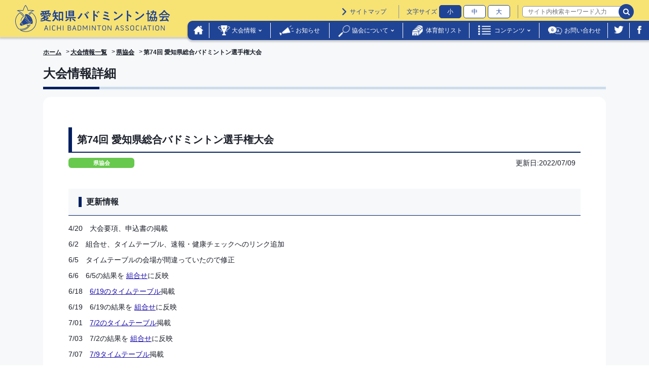

--- FILE ---
content_type: text/html; charset=UTF-8
request_url: https://www.badminton-aichi.com/tournament/2022/04/20682/
body_size: 43798
content:
<!DOCTYPE html>
<!--[if lt IE 7]> <html class="ie6" lang="ja"> <![endif]-->
<!--[if IE 7]> <html class="ie7" lang="ja"> <![endif]-->
<!--[if IE 8]> <html class="ie8" lang="ja"> <![endif]-->
<!--[if gt IE 8]><!-->
<html lang="ja">
<!--<![endif]-->
	<head>
		<meta charset="utf-8">
		<title>
						  第74回 愛知県総合バドミントン選手権大会			|
			愛知県バドミントン協会					</title>
		<meta http-equiv="X-UA-Compatible" content="IE=edge">
		<meta name="viewport" content="width=device-width, initial-scale=1">
				<meta name="robots" content="index,follow">
				<meta name="description" content="愛知県のバドミントンに関する情報をお知らせします">
		<meta name="format-detection" content="telephone=no">
		<link rel="icon" href="https://www.badminton-aichi.com/wp/wp-content/themes/original/assets/img/favicon.ico">
		<link rel="apple-touch-icon" href="https://www.badminton-aichi.com/wp/wp-content/themes/original/assets/img/favicon.ico" />
		<link rel="stylesheet" href="https://www.badminton-aichi.com/wp/wp-content/themes/original/style.css" media="screen" />
		<link rel="stylesheet" href="https://www.badminton-aichi.com/wp/wp-content/themes/original/assets/css/vendor/bootstrap/bootstrap.css">
		<!--[if lt IE 9]>
			<script src="https://oss.maxcdn.com/libs/html5shiv/3.7.0/html5shiv.js"></script>
			<script src="https://oss.maxcdn.com/libs/respond.js/1.3.0/respond.min.js"></script>
		<![endif]-->
		<!-- <link href="//netdna.bootstrapcdn.com/font-awesome/4.3.0/css/font-awesome.min.css" rel="stylesheet"> -->
		<link rel="stylesheet" href="https://use.fontawesome.com/releases/v5.7.2/css/all.css?v=202108" integrity="sha384-fnmOCqbTlWIlj8LyTjo7mOUStjsKC4pOpQbqyi7RrhN7udi9RwhKkMHpvLbHG9Sr" crossorigin="anonymous">
		<link rel="stylesheet" href="https://www.badminton-aichi.com/wp/wp-content/themes/original/assets/css/common.css?v=202109">
		<link rel="stylesheet" href="https://www.badminton-aichi.com/wp/wp-content/themes/original/assets/css/vendor/vendor.css">
		<link rel="stylesheet" href="https://www.badminton-aichi.com/wp/wp-content/themes/original/assets/js/lightbox/css/lightbox.css">
		<link href="https://fonts.googleapis.com/css?family=Noto+Sans:400,400i,700,700i" rel="stylesheet">
		<link rel='dns-prefetch' href='//s.w.org' />
		<script type="text/javascript">
			window._wpemojiSettings = {"baseUrl":"https:\/\/s.w.org\/images\/core\/emoji\/13.0.1\/72x72\/","ext":".png","svgUrl":"https:\/\/s.w.org\/images\/core\/emoji\/13.0.1\/svg\/","svgExt":".svg","source":{"concatemoji":"https:\/\/www.badminton-aichi.com\/wp\/wp-includes\/js\/wp-emoji-release.min.js?ver=5.6"}};
			!function(e,a,t){var r,n,o,i,p=a.createElement("canvas"),s=p.getContext&&p.getContext("2d");function c(e,t){var a=String.fromCharCode;s.clearRect(0,0,p.width,p.height),s.fillText(a.apply(this,e),0,0);var r=p.toDataURL();return s.clearRect(0,0,p.width,p.height),s.fillText(a.apply(this,t),0,0),r===p.toDataURL()}function l(e){if(!s||!s.fillText)return!1;switch(s.textBaseline="top",s.font="600 32px Arial",e){case"flag":return!c([127987,65039,8205,9895,65039],[127987,65039,8203,9895,65039])&&(!c([55356,56826,55356,56819],[55356,56826,8203,55356,56819])&&!c([55356,57332,56128,56423,56128,56418,56128,56421,56128,56430,56128,56423,56128,56447],[55356,57332,8203,56128,56423,8203,56128,56418,8203,56128,56421,8203,56128,56430,8203,56128,56423,8203,56128,56447]));case"emoji":return!c([55357,56424,8205,55356,57212],[55357,56424,8203,55356,57212])}return!1}function d(e){var t=a.createElement("script");t.src=e,t.defer=t.type="text/javascript",a.getElementsByTagName("head")[0].appendChild(t)}for(i=Array("flag","emoji"),t.supports={everything:!0,everythingExceptFlag:!0},o=0;o<i.length;o++)t.supports[i[o]]=l(i[o]),t.supports.everything=t.supports.everything&&t.supports[i[o]],"flag"!==i[o]&&(t.supports.everythingExceptFlag=t.supports.everythingExceptFlag&&t.supports[i[o]]);t.supports.everythingExceptFlag=t.supports.everythingExceptFlag&&!t.supports.flag,t.DOMReady=!1,t.readyCallback=function(){t.DOMReady=!0},t.supports.everything||(n=function(){t.readyCallback()},a.addEventListener?(a.addEventListener("DOMContentLoaded",n,!1),e.addEventListener("load",n,!1)):(e.attachEvent("onload",n),a.attachEvent("onreadystatechange",function(){"complete"===a.readyState&&t.readyCallback()})),(r=t.source||{}).concatemoji?d(r.concatemoji):r.wpemoji&&r.twemoji&&(d(r.twemoji),d(r.wpemoji)))}(window,document,window._wpemojiSettings);
		</script>
		<style type="text/css">
img.wp-smiley,
img.emoji {
	display: inline !important;
	border: none !important;
	box-shadow: none !important;
	height: 1em !important;
	width: 1em !important;
	margin: 0 .07em !important;
	vertical-align: -0.1em !important;
	background: none !important;
	padding: 0 !important;
}
</style>
	<link rel='stylesheet' id='wp-block-library-css'  href='https://www.badminton-aichi.com/wp/wp-includes/css/dist/block-library/style.min.css?ver=5.6' type='text/css' media='all' />
<link rel='stylesheet' id='contact-form-7-css'  href='https://www.badminton-aichi.com/wp/wp-content/plugins/contact-form-7/includes/css/styles.css?ver=5.4' type='text/css' media='all' />
<script type='text/javascript' src='https://www.badminton-aichi.com/wp/wp-includes/js/jquery/jquery.min.js?ver=3.5.1' id='jquery-core-js'></script>
<script type='text/javascript' src='https://www.badminton-aichi.com/wp/wp-includes/js/jquery/jquery-migrate.min.js?ver=3.3.2' id='jquery-migrate-js'></script>
<link rel="https://api.w.org/" href="https://www.badminton-aichi.com/wp-json/" /><link rel="alternate" type="application/json" href="https://www.badminton-aichi.com/wp-json/wp/v2/tournament/20682" /><link rel="EditURI" type="application/rsd+xml" title="RSD" href="https://www.badminton-aichi.com/wp/xmlrpc.php?rsd" />
<link rel="wlwmanifest" type="application/wlwmanifest+xml" href="https://www.badminton-aichi.com/wp/wp-includes/wlwmanifest.xml" /> 
<meta name="generator" content="WordPress 5.6" />
<link rel="canonical" href="https://www.badminton-aichi.com/tournament/2022/04/20682/" />
<link rel='shortlink' href='https://www.badminton-aichi.com/?p=20682' />
<link rel="alternate" type="application/json+oembed" href="https://www.badminton-aichi.com/wp-json/oembed/1.0/embed?url=https%3A%2F%2Fwww.badminton-aichi.com%2Ftournament%2F2022%2F04%2F20682%2F" />
<link rel="alternate" type="text/xml+oembed" href="https://www.badminton-aichi.com/wp-json/oembed/1.0/embed?url=https%3A%2F%2Fwww.badminton-aichi.com%2Ftournament%2F2022%2F04%2F20682%2F&#038;format=xml" />
		<style type="text/css" id="wp-custom-css">
			
/*asajunテーブル
---------------------------*/
.asajun td{
	border-spacing: 1px;
	white-space: nowrap;
	text-align: center;
}
---------------------------*/		</style>
			</head>
	<body class="tournament-template-default single single-tournament postid-20682">
		<div class="ccm-page">
			<div class="l-wrapper">
				<header class="l-header">
					<!--　PC用ヘッダー　-->
					<div class="p-pc-header d-none d-lg-block">
						<div class="p-pc-header__wrap">
							<div class="p-pc-header__head">
								<h1 class="p-pc-header__logo">
									<a class="p-pc-header__logo-link" href="https://www.badminton-aichi.com/">
										<img src="https://www.badminton-aichi.com/wp/wp-content/themes/original/assets/img/logo01.png" alt="愛知県バドミントン協会" class="img-responsive p-pc-header__logo p-pc-header__logo--normal">
										<img src="https://www.badminton-aichi.com/wp/wp-content/themes/original/assets/img/logo02.png" alt="愛知県バドミントン協会" class="img-responsive p-pc-header__logo p-pc-header__logo--hover">
									</a>
								</h1>
							</div>
							<div class="p-pc-header__body">
								<div class="p-pc-header__body-head">
									<p class="p-pc-header__link">
										<a class="p-link02" href="/sitemap/">サイトマップ</a>
									</p>
									<div class="p-fonts-size-change">
								        <div class="p-fonts-size-change__title">文字サイズ</div>
								        <button class="p-fonts-size-change__small c-button">小</button>
										<button class="p-fonts-size-change__medium c-button">中</button>
										<button class="p-fonts-size-change__large c-button">大</button>
									</div>
									<div class="p-site-search">
										<form role="search" method="get" id="searchform" class="p-pc-header__search" action="https://www.badminton-aichi.com/">
	<div class="p-pc-header__search-wrap">
		<label class="screen-reader-text" for="s"></label>
		<input type="text" value="" id="s" name="s" placeholder="サイト内検索キーワード入力"/>
		<button type="submit" class="p-pc-header__search-btn01"></button>
	</div>
</form>									</div>
								</div>
								<div class="p-pc-header__body-bottom">
									<nav class="p-pc-header__nav">
										<ul class="p-pc-header__nav-list">
											<li class="p-pc-header__nav-item p-pc-header__nav-item01">
												<a class="p-pc-header__nav-link" href="/">
													<img class="p-pc-header__nav-home p-pc-header__nav-home--normal" src="https://www.badminton-aichi.com/wp/wp-content/themes/original/assets/img/icon-home02.png" alt="ホーム">
													<img class="p-pc-header__nav-home p-pc-header__nav-home--hover" src="https://www.badminton-aichi.com/wp/wp-content/themes/original/assets/img/icon-home01.png" alt="ホーム">
												</a>
											</li>
											<li class="p-pc-header__nav-item p-pc-header__nav-item02">
												<a class="p-pc-header__nav-link" href="#">大会情報</a>
												<ul class="p-pc-header__nav-child">
													<li class="p-pc-header__nav-child-item">
														<a class="p-pc-header__nav-child-link" href="/event/">大会情報一覧</a>
													</li>
													<li class="p-pc-header__nav-child-item">
														<a class="p-pc-header__nav-child-link" href="/event-schedule/ ">本年度行事予定</a>
													</li>
													<li class="p-pc-header__nav-child-item">
														<a class="p-pc-header__nav-child-link" href="/event-wide/">広域大会一覧</a>
													</li>
												</ul>
											</li>
											<li class="p-pc-header__nav-item p-pc-header__nav-item03">
												<a class="p-pc-header__nav-link" href="/info/">お知らせ</a>
											</li>
											<li class="p-pc-header__nav-item p-pc-header__nav-item04">
												<a class="p-pc-header__nav-link">協会について</a>
												<ul class="p-pc-header__nav-child">
													<li class="p-pc-header__nav-child-item">
														<a class="p-pc-header__nav-child-link" href="/overview/">概要</a>
													</li>
													<li class="p-pc-header__nav-child-item">
														<a class="p-pc-header__nav-child-link" href="/history/">沿革</a>
													</li>
													<li class="p-pc-header__nav-child-item">
														<a class="p-pc-header__nav-child-link" href="/organization/">組織</a>
													</li>
													<li class="p-pc-header__nav-child-item">
														<a class="p-pc-header__nav-child-link" href="/terms/">規約</a>
													</li>
												</ul>
											</li>
											<li class="p-pc-header__nav-item p-pc-header__nav-item05">
												<a class="p-pc-header__nav-link" href="/gym-list/">体育館リスト</a>
											</li>
											<li class="p-pc-header__nav-item p-pc-header__nav-item06">
												<a class="p-pc-header__nav-link">コンテンツ</a>
												<ul class="p-pc-header__nav-child">
													<li class="p-pc-header__nav-child-item">
														<a class="p-pc-header__nav-child-link" href="/badminton-aichi/">バドミントン愛知</a>
													</li>
													<li class="p-pc-header__nav-child-item">
														<a class="p-pc-header__nav-child-link" href="/criteria/">大会基準・着衣基準・その他規則</a>
													</li>
													<li class="p-pc-header__nav-child-item">
														<a class="p-pc-header__nav-child-link" href="/local/">市町村だより</a>
													</li>
													<li class="p-pc-header__nav-child-item">
														<a class="p-pc-header__nav-child-link" href="/link/">リンク集</a>
													</li>
												</ul>
											</li>
											<li class="p-pc-header__nav-item p-pc-header__nav-item07">
												<a class="p-pc-header__nav-link" href="/qa/">お問い合わせ</a>
											</li>
											<li class="p-pc-header__nav-item p-pc-header__nav-item08">
												<a class="p-pc-header__nav-link" href="https://twitter.com/aichi_bad_info" target="_blank">
													<img class="p-pc-header__nav-twitter p-pc-header__nav-twitter--normal" src="https://www.badminton-aichi.com/wp/wp-content/themes/original/assets/img/icon-twitter01.png" alt="Twitter">
													<img class="p-pc-header__nav-twitter p-pc-header__nav-twiiter--hover" src="https://www.badminton-aichi.com/wp/wp-content/themes/original/assets/img/icon-twitter03.png" alt="Twitter">
												</a>
											</li>
											<li class="p-pc-header__nav-item p-pc-header__nav-item09">
												<a class="p-pc-header__nav-link" href="https://www.facebook.com/badminton.aichi/" target="_blank">
													<img class="p-pc-header__nav-facebook p-pc-header__nav-facebook--normal" src="https://www.badminton-aichi.com/wp/wp-content/themes/original/assets/img/icon-facebook01.png" alt="Facebook">
													<img class="p-pc-header__nav-facebook p-pc-header__nav-facebook--hover" src="https://www.badminton-aichi.com/wp/wp-content/themes/original/assets/img/icon-facebook03.png" alt="Facebook">
												</a>
											</li>
										</ul>
									</nav>
								</div>
							</div>
						</div>
					</div>
					<!--　/PC用ヘッダー　-->
					<!--　SP用ヘッダー　-->
					<div class="p-sp-header d-block d-lg-none">
						<div class="p-sp-header__head">
							<h1 class="p-sp-header__logo">
								<a class="p-pc-header__logo-link" href="https://www.badminton-aichi.com/">
										<img src="https://www.badminton-aichi.com/wp/wp-content/themes/original/assets/img/logo01.png" alt="愛知県バドミントン協会" class="img-responsive p-sp-header__logo p-sp-header__logo--normal">
										<img src="https://www.badminton-aichi.com/wp/wp-content/themes/original/assets/img/logo02.png" alt="愛知県バドミントン協会" class="img-responsive p-sp-header__logo p-sp-header__logo--hover">
									</a>
							</h1>
							<div class="p-sp-header__menu-btn">
								<div class="p-sp-header__menu-icon--open">
									<i class="fa fa-bars fa-2"></i>
								</div>
								<div class="p-sp-header__menu-icon--close">
									<i class="fas fa-times"></i>
								</div>
							</div>
						</div>
						<nav role="navigation" class="p-sp-global-nav">
							<ul class="p-sp-global-nav__list">
								<li class="p-sp-global-nav__item p-sp-global-nav__item--plus">
									<a class="p-sp-global-nav__link">大会情報</a>
									<ul class="p-sp-global-nav__list02">
										<li class=" p-sp-global-nav__item02 "><a href="/event/" class="p-sp-global-nav__link02">大会情報一覧</a></li>
										<li class=" p-sp-global-nav__item02 "><a href="/event-wide/" class="p-sp-global-nav__link02">広域大会一覧</a></li>
									</ul>
								</li>
								<li class="p-sp-global-nav__item">
									<a class="p-sp-global-nav__link" href="/event-schedule/">本年度行事予定</a>
								</li>
								<li class="p-sp-global-nav__item">
									<a href="/info/" class="p-sp-global-nav__link">お知らせ</a>
								</li>
								<li class="p-sp-global-nav__item  p-sp-global-nav__item--plus">
									<a class="p-sp-global-nav__link">協会について</a>
									<ul class="p-sp-global-nav__list02">
										<li class=" p-sp-global-nav__item02 "><a href="/overview/" class="p-sp-global-nav__link02">概要</a></li>
										<li class=" p-sp-global-nav__item02 "><a href="/history/" class="p-sp-global-nav__link02">沿革</a></li>
										<li class=" p-sp-global-nav__item02 "><a href="/organization/" class="p-sp-global-nav__link02">組織</a></li>
										<li class=" p-sp-global-nav__item02 "><a href="/terms/" class="p-sp-global-nav__link02">規約</a></li>
									</ul>
								</li>
								<li class="p-sp-global-nav__item">
									<a href="/gym-list/" class="p-sp-global-nav__link">体育館リスト</a>
								</li>
								<li class="p-sp-global-nav__item  p-sp-global-nav__item--plus">
									<a class="p-sp-global-nav__link">コンテンツ</a>
									<ul class="p-sp-global-nav__list02">
										<li class=" p-sp-global-nav__item02 "><a href="/badminton-aichi/" class="p-sp-global-nav__link02">バドミントン愛知</a></li>
										<li class=" p-sp-global-nav__item02 "><a href="/criteria/" class="p-sp-global-nav__link02">大会基準・着衣基準・その他規則</a></li>
										<li class=" p-sp-global-nav__item02 "><a href="/local/" class="p-sp-global-nav__link02">市町村だより</a></li>
										<li class=" p-sp-global-nav__item02 "><a href="/link/" class="p-sp-global-nav__link02">リンク集</a></li>
									</ul>
								</li>
								<li class="p-sp-global-nav__item">
									<a href="/qa/" class="p-sp-global-nav__link">お問い合わせ</a>
								</li>
							</ul>
							<div class="p-site-search">
								<form role="search" method="get" id="searchform" class="p-pc-header__search" action="https://www.badminton-aichi.com/">
	<div class="p-pc-header__search-wrap">
		<label class="screen-reader-text" for="s"></label>
		<input type="text" value="" id="s" name="s" placeholder="サイト内検索キーワード入力"/>
		<button type="submit" class="p-pc-header__search-btn01"></button>
	</div>
</form>							</div>
							<div class="p-sp-global-nav__close">閉じる</div>
							<ul class="p-sp-global-nav__sns">
								<li class="p-pc-header__nav-item p-pc-header__nav-item08">
													<a class="p-pc-header__nav-link" href="https://twitter.com/aichi_bad_info" target="_blank">
														<img class="p-pc-header__nav-twitter p-pc-header__nav-twitter--normal" src="https://www.badminton-aichi.com/wp/wp-content/themes/original/assets/img/icon-twitter01.png" alt="Twitter">
														<img class="p-pc-header__nav-twitter p-pc-header__nav-twiiter--hover" src="https://www.badminton-aichi.com/wp/wp-content/themes/original/assets/img/icon-twitter03.png" alt="Twitter">
													</a>
												</li>
												<li class="p-pc-header__nav-item p-pc-header__nav-item09">
													<a class="p-pc-header__nav-link" href="https://www.facebook.com/badminton.aichi/" target="_blank">
														<img class="p-pc-header__nav-facebook p-pc-header__nav-facebook--normal" src="https://www.badminton-aichi.com/wp/wp-content/themes/original/assets/img/icon-facebook01.png" alt="Facebook">
														<img class="p-pc-header__nav-facebook p-pc-header__nav-facebook--hover" src="https://www.badminton-aichi.com/wp/wp-content/themes/original/assets/img/icon-facebook03.png" alt="Facebook">
													</a>
												</li>
							</ul>
						</nav>
					</div>
					<!--　/SP用ヘッダー　-->
				</header><div class="l-main">


<!--　パンくずリスト　-->
<nav class="l-header__breadcrumb hidden-sm">
	<div class="container">
		<div class="row">
			<div class="col-lg-12">
				<ol class="p-breadcrumb">
					<li class="p-breadcrumb__item">
						<a href="/" class="p-breadcrumb__link">ホーム</a>
					</li>
					<li class="p-breadcrumb__item">
						<a href="/event/" class="p-breadcrumb__link">大会情報一覧</a>
					</li>
					<li class="p-breadcrumb__item">
						
							<a href="https://www.badminton-aichi.com/tournament_cat/prefectural-association/" class="p-breadcrumb__link">県協会</a>					</li>
					<li class="p-breadcrumb__item">第74回 愛知県総合バドミントン選手権大会</li>
				</ol>
			</div>
		</div>
	</div>
</nav>
<!--　/パンくずリスト　-->
	<div class="container">
		<div class="row">
			<article class="l-content col-lg-12">
				<!--　ページタイトル　-->
				<h1 class="p-page__ttl">
					大会情報詳細
				</h1>
				<!--　/ページタイトル　-->
				<!--　コンテンツ　-->
				<div class="l-content__wrap l-content__wrap--single">
					<div class="l-content__head">
						<h2>第74回 愛知県総合バドミントン選手権大会</h2>
						<div class="l-content__foot clearfix">
							<div class="p-topics__cat">
								<p class="p-topics__cat-tag prefectural-association">県協会</p>							</div>
							<div class="p-topics__item-date">
								<p>更新日:<time class="p-topics__date">2022/07/09</time></p>
							</div>
						</div>
					</div>
																							<h3>更新情報</h3>
							<div><p>4/20　大会要項、申込書の掲載</p>
<p>6/2　組合せ、タイムテーブル、速報・健康チェックへのリンク追加</p>
<p>6/5　タイムテーブルの会場が間違っていたので修正</p>
<p>6/6　6/5の結果を <a href="#draw">組合せ</a>に反映</p>
<p>6/18　<a href="#draw">6/19のタイムテーブル</a>掲載</p>
<p>6/19　6/19の結果を <a href="#draw">組合せ</a>に反映</p>
<p>7/01　<a href="#draw">7/2のタイムテーブル</a>掲載</p>
<p>7/03　7/2の結果を <a href="#draw">組合せ</a>に反映</p>
<p>7/07　<a href="#draw">7/9タイムテーブル</a>掲載</p>
<p>7/09　7/9の結果を <a href="#draw">組合せ</a>に反映</p>
</div>
																			<h3>期日</h3>
							<div>2022年06月05日〜2022年07月09日</div>
																			<h3>主催</h3>
							<div>愛知県バドミントン協会</div>
																									<h3>会場</h3>
							<div><p>6月5日(日)　<a href="http://www.nespa.or.jp/shisetsu/meito_sc/" target="_blank" rel="noopener">名東SC</a>　男女単</p>
<p>6月19日(日)　<a href="http://www.jpn-sports.com/midori/" target="_blank" rel="noopener">緑SC</a>　男女複･混合複</p>
<p>7月2日(土)　名東SC　(残り試合)</p>
<p>7月9日(土)　名東SC　(残り試合)</p>
<h3>試合結果</h3>
<p>・<a href="https://www.badminton-aichi.com/wp/wp-content/uploads/2022/07/74sougou_result.pdf" target="_blank" rel="noopener">全結果</a>　　<a href="https://www.badminton-aichi.com/wp/wp-content/uploads/2022/04/結果詳細・BEST8.xlsx">結果詳細・BEST8</a></p>
<p>男子シングルス　野田 悠斗（ジェイテクト）</p>
<p><a href="https://www.badminton-aichi.com/wp/wp-content/uploads/2022/07/DSC08522-1-scaled.jpg" target="_blank" rel="noopener"><img loading="lazy" class="alignnone wp-image-21304" src="https://www.badminton-aichi.com/wp/wp-content/uploads/2022/07/DSC08522-1-1024x683.jpg" alt="" width="660" height="440" srcset="https://www.badminton-aichi.com/wp/wp-content/uploads/2022/07/DSC08522-1-1024x683.jpg 1024w, https://www.badminton-aichi.com/wp/wp-content/uploads/2022/07/DSC08522-1-300x200.jpg 300w, https://www.badminton-aichi.com/wp/wp-content/uploads/2022/07/DSC08522-1-768x512.jpg 768w, https://www.badminton-aichi.com/wp/wp-content/uploads/2022/07/DSC08522-1-1536x1024.jpg 1536w, https://www.badminton-aichi.com/wp/wp-content/uploads/2022/07/DSC08522-1-2048x1365.jpg 2048w" sizes="(max-width: 660px) 100vw, 660px" /></a></p>
<p>「優勝できて嬉しいですが、満足できる試合内容ではなかったです。まだまだ試合中に気持ちがぶれることが多いので、心の芯を強くしたいです。次は東海総合、全日本社会人と大会があるので、そこでしっかり優勝できるように日々練習に取組み、シングルで全日本総合に出たことがないので今年こそは出場して結果を残せるようにします。」</p>
<p>&nbsp;</p>
<p>女子シングルス　海老澤 花（東海興業）</p>
<p><a href="https://www.badminton-aichi.com/wp/wp-content/uploads/2022/07/DSC08504-1-scaled.jpg" target="_blank" rel="noopener"><img loading="lazy" class="alignnone wp-image-21305" src="https://www.badminton-aichi.com/wp/wp-content/uploads/2022/07/DSC08504-1-1024x669.jpg" alt="" width="660" height="431" srcset="https://www.badminton-aichi.com/wp/wp-content/uploads/2022/07/DSC08504-1-1024x669.jpg 1024w, https://www.badminton-aichi.com/wp/wp-content/uploads/2022/07/DSC08504-1-300x196.jpg 300w, https://www.badminton-aichi.com/wp/wp-content/uploads/2022/07/DSC08504-1-768x502.jpg 768w, https://www.badminton-aichi.com/wp/wp-content/uploads/2022/07/DSC08504-1-1536x1004.jpg 1536w, https://www.badminton-aichi.com/wp/wp-content/uploads/2022/07/DSC08504-1-2048x1339.jpg 2048w" sizes="(max-width: 660px) 100vw, 660px" /></a></p>
<p>「コロナウイルス流行の中、大会を開催して頂いた関係者の皆様に感謝します。今大会では、終始冷静に自分らしいプレーができたと思いますが次に繋がる大会なので、嬉しいというよりも安心した気持ちの方が大きいです。引き続き、今後の大会でも良い結果が残せるよう頑張ります。」</p>
<p>&nbsp;</p>
<p>男子ダブルス　宮嶋 航太郎・小林 晃（ジェイテクト） </p>
<p><a href="https://www.badminton-aichi.com/wp/wp-content/uploads/2022/07/DSC08579-1-scaled.jpg" target="_blank" rel="noopener"><img loading="lazy" class="alignnone wp-image-21346" src="https://www.badminton-aichi.com/wp/wp-content/uploads/2022/07/DSC08579-1-1024x683.jpg" alt="" width="660" height="440" srcset="https://www.badminton-aichi.com/wp/wp-content/uploads/2022/07/DSC08579-1-1024x683.jpg 1024w, https://www.badminton-aichi.com/wp/wp-content/uploads/2022/07/DSC08579-1-300x200.jpg 300w, https://www.badminton-aichi.com/wp/wp-content/uploads/2022/07/DSC08579-1-768x512.jpg 768w, https://www.badminton-aichi.com/wp/wp-content/uploads/2022/07/DSC08579-1-1536x1024.jpg 1536w, https://www.badminton-aichi.com/wp/wp-content/uploads/2022/07/DSC08579-1-2048x1365.jpg 2048w" sizes="(max-width: 660px) 100vw, 660px" /></a></p>
<p>宮嶋「肩を痛めていたので思う通りのプレーはできていなかったが、パートナーの小林選手の助けてもらいながら、自分のやれる最低限のことを頑張った結果が優勝につながったと思います。」</p>
<p>小林「万全ではなかったが、今できる２人の力を合わせてプレーすることを心掛けました。そのことがうまくいったことで優勝できたと思います。」</p>
<p>&nbsp;</p>
<p>女子ダブルス　井上 洸・肥田木 あかり（東海興業）</p>
<p><a href="https://www.badminton-aichi.com/wp/wp-content/uploads/2022/07/DSC08547-1-scaled.jpg" target="_blank" rel="noopener"><img loading="lazy" class="alignnone wp-image-21345" src="https://www.badminton-aichi.com/wp/wp-content/uploads/2022/07/DSC08547-1-1024x683.jpg" alt="" width="660" height="440" srcset="https://www.badminton-aichi.com/wp/wp-content/uploads/2022/07/DSC08547-1-1024x683.jpg 1024w, https://www.badminton-aichi.com/wp/wp-content/uploads/2022/07/DSC08547-1-300x200.jpg 300w, https://www.badminton-aichi.com/wp/wp-content/uploads/2022/07/DSC08547-1-768x512.jpg 768w, https://www.badminton-aichi.com/wp/wp-content/uploads/2022/07/DSC08547-1-1536x1024.jpg 1536w, https://www.badminton-aichi.com/wp/wp-content/uploads/2022/07/DSC08547-1-2048x1365.jpg 2048w" sizes="(max-width: 660px) 100vw, 660px" /></a></p>
<p>井上「同じチーム同士の決勝戦で、お互い相手をよく知った中での試合でした。自分たちのプレーができたことが勝ちにつながったと思います。この結果に満足せず東海総合で結果を残し全日本総合に挑みたいです。」</p>
<p>肥田木「2連覇できたことはうれしい。これも自分たちのプレーが最後までできたことが結果につながったと思います。東海総合でも頑張りたいです。」</p>
<p>&nbsp;</p>
<p>混合ダブルス　吉村 徳仁・鈴木 ゆうき（豊田通商）</p>
<p><a href="https://www.badminton-aichi.com/wp/wp-content/uploads/2022/07/DSC08491-1-scaled.jpg" target="_blank" rel="noopener"><img loading="lazy" class="alignnone wp-image-21303" src="https://www.badminton-aichi.com/wp/wp-content/uploads/2022/07/DSC08491-1-1024x683.jpg" alt="" width="660" height="440" srcset="https://www.badminton-aichi.com/wp/wp-content/uploads/2022/07/DSC08491-1-1024x683.jpg 1024w, https://www.badminton-aichi.com/wp/wp-content/uploads/2022/07/DSC08491-1-300x200.jpg 300w, https://www.badminton-aichi.com/wp/wp-content/uploads/2022/07/DSC08491-1-768x512.jpg 768w, https://www.badminton-aichi.com/wp/wp-content/uploads/2022/07/DSC08491-1-1536x1024.jpg 1536w, https://www.badminton-aichi.com/wp/wp-content/uploads/2022/07/DSC08491-1-2048x1365.jpg 2048w" sizes="(max-width: 660px) 100vw, 660px" /></a></p>
<p>吉村「初めてのペアで挑戦致しましたが、大学時の先輩後輩のため良い雰囲気で全ての試合を戦えたことが勝因だと感じています。まだ修正点は多くありますが、次の大会に向け精進していきます。」</p>
<h3 id="draw">組合せ・タイムテーブル</h3>
<p>・<a href="https://www.badminton-aichi.com/wp/wp-content/uploads/2022/07/74sougou_0709TT.pdf" target="_blank" rel="noopener">7/9タイムテーブル</a></p>
<p>・<a href="https://www.badminton-aichi.com/wp/wp-content/uploads/2022/07/74sougou_0702TT.pdf" target="_blank" rel="noopener">7/2タイムテーブル</a></p>
<p>・<a href="https://www.badminton-aichi.com/wp/wp-content/uploads/2022/06/74sougou_TT0619.pdf" target="_blank" rel="noopener">6/19タイムテーブル</a></p>
<p>・<a href="https://www.badminton-aichi.com/wp/wp-content/uploads/2022/06/74sougou_TT0605new.pdf" target="_blank" rel="noopener">6/5タイムテーブル</a></p>
</div>
																			<h3>要項</h3>
							<div><p><a href="https://www.badminton-aichi.com/wp/wp-content/uploads/2022/04/県総合2022要項.pdf" target="_blank" rel="noopener">県総合2022要項</a></p>
</div>
																			<h3>申込用紙</h3>
							<div><p><a href="https://www.badminton-aichi.com/wp/wp-content/uploads/2022/04/sougou74.xlsx">sougou74</a></p>
</div>
																																																																																	<h3>他年度の記録</h3>
						<ul class="p-link-list">
														<li><a href="https://www.badminton-aichi.com/tournament/2025/04/27203/">第77回 愛知県総合バドミントン選手権大会（兼 国スポ成年の部県代表予選会）</a></li>
														<li><a href="https://www.badminton-aichi.com/tournament/2024/04/25171/">第76回 愛知県総合バドミントン選手権大会</a></li>
														<li><a href="https://www.badminton-aichi.com/tournament/2023/04/22928/">第75回 愛知県総合バドミントン選手権大会</a></li>
														<li><a href="https://www.badminton-aichi.com/tournament/2021/04/14944/">第73回 愛知県総合バドミントン選手権大会</a></li>
														<li><a href="https://www.badminton-aichi.com/tournament/2020/06/5484/">第72回 愛知県総合バドミントン選手権大会</a></li>
														<li><a href="https://www.badminton-aichi.com/tournament/2019/06/4844/">第71回 愛知県総合バドミントン選手権大会</a></li>
														<li><a href="https://www.badminton-aichi.com/tournament/2018/06/3507/">第70回 愛知県総合バドミントン選手権大会</a></li>
														<li><a href="https://www.badminton-aichi.com/tournament/2017/05/1065/">第69回 愛知県総合バドミントン選手権大会</a></li>
													</ul>
						<p class="mt-5">これより前の大会情報については広報委員会まで問い合わせください。</p>
																																</div>
				<div class="p-single__btn">
					<p class="p-btn03">
						<a href="/event/">大会情報一覧へ戻る</a>
					</p>
				</div>
				<!--　/コンテンツ　-->
			</article>
		</div>
	</div>
</div>
				<footer class="l-footer">
					<div class="l-footer__page-top">
						<a class="p-page-top" href=".l-wrapper">
							上にもどる
						</a>
					</div>
					<div class="p-footer__info">
						<div class="container">
							<div class="row">
								<div class="col-lg-12">
									<div class="p-footer__head">
										<h2 class="p-footer__ttl">
											<img class="p-footer__ttl-img" src="https://www.badminton-aichi.com/wp/wp-content/themes/original/assets/img/footer-logo01.png" alt="愛知県バドミントン協会">
										</h2>
									</div>
									<div class="p-footer__nav">
										<ul class="p-footer__nav-list">
											<li class="p-footer__nav-item">
												<a class="p-footer__nav-link p-footer__nav-ttl" href="/">ホーム</a>
											</li>
											<li class="p-footer__nav-item">
												<p class="p-footer__nav-ttl">大会情報</p>
												<ul class="p-footer__nav-child">
													<li class="p-footer__nav-child-item">
														<a class="p-footer__nav-child-link" href="/event/">大会情報一覧</a>
													</li>
													<li class="p-footer__nav-child-item">
														<a class="p-footer__nav-child-link" href="/event-schedule/">本年度行事予定表</a>
													</li>
													<li class="p-footer__nav-child-item">
														<a class="p-footer__nav-child-link" href="/event-wide/">全国・中部・東海地区大会</a>
													</li>
												</ul>
											</li>
											<li class="p-footer__nav-item">
												<p class="p-footer__nav-ttl">お知らせ</p>
												<ul class="p-footer__nav-child">
													<li class="p-footer__nav-child-item">
														<a class="p-footer__nav-child-link" href="/info/">お知らせ一覧</a>
													</li>
												</ul>
											</li>
											<li class="p-footer__nav-item">
												<p class="p-footer__nav-ttl">協会について</p>
												<ul class="p-footer__nav-child">
													<li class="p-footer__nav-child-item">
														<a class="p-footer__nav-child-link" href="/overview/">概要</a>
													</li>
													<li class="p-footer__nav-child-item">
														<a class="p-footer__nav-child-link" href="/history/">沿革</a>
													</li>
													<li class="p-footer__nav-child-item">
														<a class="p-footer__nav-child-link" href="/organization/">組織</a>
													</li>
													<li class="p-footer__nav-child-item">
														<a class="p-footer__nav-child-link" href="/terms/">規約</a>
													</li>
												</ul>
											</li>
											<li class="p-footer__nav-item">
												<p class="p-footer__nav-ttl">体育館情報</p>
												<ul class="p-footer__nav-child">
													<li class="p-footer__nav-child-item">
														<a class="p-footer__nav-child-link" href="/gym-list/">体育館リスト</a>
													</li>
												</ul>
											</li>
											<li class="p-footer__nav-item">
												<p class="p-footer__nav-ttl">コンテンツ</p>
												<ul class="p-footer__nav-child">
													<li class="p-footer__nav-child-item">
														<a class="p-footer__nav-child-link" href="/badminton-aichi/">バドミントン愛知</a>
													</li>
													<li class="p-footer__nav-child-item">
														<a class="p-footer__nav-child-link" href="/criteria/">大会基準・着衣基準・その他の規則</a>
													</li>
													<li class="p-footer__nav-child-item">
														<a class="p-footer__nav-child-link" href="/local/">市町村だより</a>
													</li>
													<li class="p-footer__nav-child-item">
														<a class="p-footer__nav-child-link" href="/link/">リンク集</a>
													</li>
												</ul>
											</li>
											<li class="p-footer__nav-item">
												<p class="p-footer__nav-ttl">サポート</p>
												<ul class="p-footer__nav-child">
													<li class="p-footer__nav-child-item">
														<a class="p-footer__nav-child-link" href="/qa/">お問い合わせ</a>
													</li>
													<li class="p-footer__nav-child-item">
														<a class="p-footer__nav-child-link" href="/sitemap/">サイトマップ</a>
													</li>
												</ul>
											</li>
										</ul>
									</div>
								</div>
								<div class="p-footer__mobile">
									<p class="p-footer__mobile-txt">携帯サイト</p>
								</div>
							</div>
						</div>
					</div>
					<div class="p-footer__bottom-wrap">
						<div class="container">
							<div class="row">
								<div class="col-lg-12">
									<div class="p-footer__bottom clearfix">
										<div class="p-footer__link">
											<p class="p-footer__link-twitter">
												<a href="https://twitter.com/aichi_bad_info" target="_blank">
													<img src="https://www.badminton-aichi.com/wp/wp-content/themes/original/assets/img/icon-twitter01.png" alt="Twitter">
												</a>
											</p>
											<p class="p-footer__link-facebook">
												<a href="https://www.facebook.com/badminton.aichi/" target="_blank">
													<img src="https://www.badminton-aichi.com/wp/wp-content/themes/original/assets/img/icon-facebook01.png" alt="FACEBOOK">
												</a>
											</p>
											<p class="p-footer__link-policy">
												<a href="/privacy-policy/">プライバシーポリシー</a>
											</p>
										</div>
										<div class="p-footer__copyright">
											<small class="p-footer__copyright-txt">&copy; 2021 Aichi Badminton Association</small>
										</div>
									</div>
								</div>
							</div>
						</div>
					</div>
				</footer>
			</div>
		</div>
		<script src="https://code.jquery.com/jquery.js"></script>
		<script src="https://www.badminton-aichi.com/wp/wp-content/themes/original/assets/js/bootstrap.js"></script> 
		<script src="https://www.badminton-aichi.com/wp/wp-content/themes/original/assets/js/bundle/bundle.js"></script> 
		<script src="https://www.badminton-aichi.com/wp/wp-content/themes/original/assets/js/common.js"></script> 
		<script src="https://www.badminton-aichi.com/wp/wp-content/themes/original/assets/js/lightbox/js/lightbox.js"></script> 
		<script async defer crossorigin="anonymous" src="https://connect.facebook.net/ja_JP/sdk.js#xfbml=1&version=v9.0" nonce="VHLGqWZS">
		<script type="text/javascript">wpcf7.cached = 0; </script>
		<script type='text/javascript' src='https://www.badminton-aichi.com/wp/wp-includes/js/dist/vendor/wp-polyfill.min.js?ver=7.4.4' id='wp-polyfill-js'></script>
<script type='text/javascript' id='wp-polyfill-js-after'>
( 'fetch' in window ) || document.write( '<script src="https://www.badminton-aichi.com/wp/wp-includes/js/dist/vendor/wp-polyfill-fetch.min.js?ver=3.0.0"></scr' + 'ipt>' );( document.contains ) || document.write( '<script src="https://www.badminton-aichi.com/wp/wp-includes/js/dist/vendor/wp-polyfill-node-contains.min.js?ver=3.42.0"></scr' + 'ipt>' );( window.DOMRect ) || document.write( '<script src="https://www.badminton-aichi.com/wp/wp-includes/js/dist/vendor/wp-polyfill-dom-rect.min.js?ver=3.42.0"></scr' + 'ipt>' );( window.URL && window.URL.prototype && window.URLSearchParams ) || document.write( '<script src="https://www.badminton-aichi.com/wp/wp-includes/js/dist/vendor/wp-polyfill-url.min.js?ver=3.6.4"></scr' + 'ipt>' );( window.FormData && window.FormData.prototype.keys ) || document.write( '<script src="https://www.badminton-aichi.com/wp/wp-includes/js/dist/vendor/wp-polyfill-formdata.min.js?ver=3.0.12"></scr' + 'ipt>' );( Element.prototype.matches && Element.prototype.closest ) || document.write( '<script src="https://www.badminton-aichi.com/wp/wp-includes/js/dist/vendor/wp-polyfill-element-closest.min.js?ver=2.0.2"></scr' + 'ipt>' );
</script>
<script type='text/javascript' src='https://www.badminton-aichi.com/wp/wp-includes/js/dist/i18n.min.js?ver=326fe7fbfdb407b6edbcfba7e17f3909' id='wp-i18n-js'></script>
<script type='text/javascript' src='https://www.badminton-aichi.com/wp/wp-includes/js/dist/vendor/lodash.min.js?ver=4.17.19' id='lodash-js'></script>
<script type='text/javascript' id='lodash-js-after'>
window.lodash = _.noConflict();
</script>
<script type='text/javascript' src='https://www.badminton-aichi.com/wp/wp-includes/js/dist/url.min.js?ver=546985423132a4810813187ac344bd3e' id='wp-url-js'></script>
<script type='text/javascript' src='https://www.badminton-aichi.com/wp/wp-includes/js/dist/hooks.min.js?ver=54e7683a4c0aafac0448bb95dc8d53ba' id='wp-hooks-js'></script>
<script type='text/javascript' id='wp-api-fetch-js-translations'>
( function( domain, translations ) {
	var localeData = translations.locale_data[ domain ] || translations.locale_data.messages;
	localeData[""].domain = domain;
	wp.i18n.setLocaleData( localeData, domain );
} )( "default", {"translation-revision-date":"2021-01-30 05:49:07+0000","generator":"GlotPress\/3.0.0-alpha.2","domain":"messages","locale_data":{"messages":{"":{"domain":"messages","plural-forms":"nplurals=1; plural=0;","lang":"ja_JP"},"You are probably offline.":["\u73fe\u5728\u30aa\u30d5\u30e9\u30a4\u30f3\u306e\u3088\u3046\u3067\u3059\u3002"],"Media upload failed. If this is a photo or a large image, please scale it down and try again.":["\u30e1\u30c7\u30a3\u30a2\u306e\u30a2\u30c3\u30d7\u30ed\u30fc\u30c9\u306b\u5931\u6557\u3057\u307e\u3057\u305f\u3002 \u5199\u771f\u307e\u305f\u306f\u5927\u304d\u306a\u753b\u50cf\u306e\u5834\u5408\u306f\u3001\u7e2e\u5c0f\u3057\u3066\u3082\u3046\u4e00\u5ea6\u304a\u8a66\u3057\u304f\u3060\u3055\u3044\u3002"],"The response is not a valid JSON response.":["\u8fd4\u7b54\u304c\u6b63\u3057\u3044 JSON \u30ec\u30b9\u30dd\u30f3\u30b9\u3067\u306f\u3042\u308a\u307e\u305b\u3093\u3002"],"An unknown error occurred.":["\u4e0d\u660e\u306a\u30a8\u30e9\u30fc\u304c\u767a\u751f\u3057\u307e\u3057\u305f\u3002"]}},"comment":{"reference":"wp-includes\/js\/dist\/api-fetch.js"}} );
</script>
<script type='text/javascript' src='https://www.badminton-aichi.com/wp/wp-includes/js/dist/api-fetch.min.js?ver=5f98b08f212ba8fa8b4685ad2e1b1378' id='wp-api-fetch-js'></script>
<script type='text/javascript' id='wp-api-fetch-js-after'>
wp.apiFetch.use( wp.apiFetch.createRootURLMiddleware( "https://www.badminton-aichi.com/wp-json/" ) );
wp.apiFetch.nonceMiddleware = wp.apiFetch.createNonceMiddleware( "9f6900999b" );
wp.apiFetch.use( wp.apiFetch.nonceMiddleware );
wp.apiFetch.use( wp.apiFetch.mediaUploadMiddleware );
wp.apiFetch.nonceEndpoint = "https://www.badminton-aichi.com/wp/wp-admin/admin-ajax.php?action=rest-nonce";
</script>
<script type='text/javascript' id='contact-form-7-js-extra'>
/* <![CDATA[ */
var wpcf7 = [];
/* ]]> */
</script>
<script type='text/javascript' src='https://www.badminton-aichi.com/wp/wp-content/plugins/contact-form-7/includes/js/index.js?ver=5.4' id='contact-form-7-js'></script>
<script type='text/javascript' src='https://www.badminton-aichi.com/wp/wp-includes/js/wp-embed.min.js?ver=5.6' id='wp-embed-js'></script>
	</body>
</html>